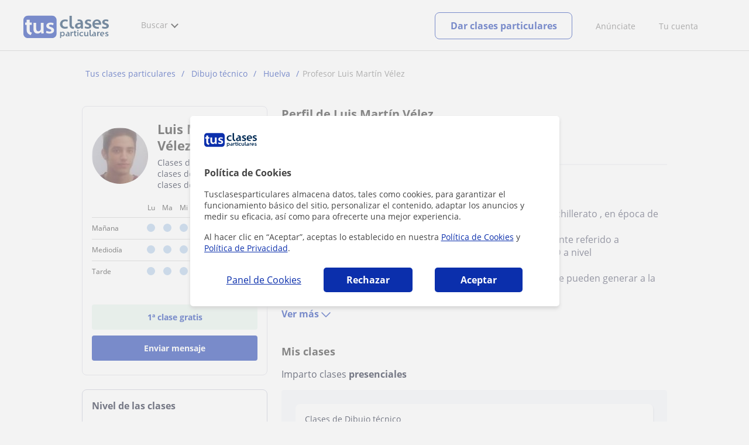

--- FILE ---
content_type: text/html; charset=utf-8
request_url: https://www.tusclasesparticulares.com/analytics/?&ref=
body_size: 2086
content:
<div id="div_pp_notice">

<div class="cookiesnoticev2 steps step1">
    <div class="header">
        <img src="https://d1reana485161v.cloudfront.net/i/logo_tusclasesparticulares_v3.svg" srcset="https://d1reana485161v.cloudfront.net/i/logo_tusclasesparticulares_v3.svg 1x, https://d1reana485161v.cloudfront.net/i/logo_tusclasesparticulares_v3.svg 2x" width="91" height="34" alt="Tus clases particulares" /></a>
    </div>
    <div class="scrollable">
        <div class="step1">
            <p class="tit">Política de Cookies</p>
            <p>Tusclasesparticulares almacena datos, tales como cookies, para garantizar el funcionamiento básico del sitio, personalizar el contenido, adaptar los anuncios y medir su eficacia, así como para ofrecerte una mejor experiencia.</p>
            <p>Al hacer clic en “Aceptar”, aceptas lo establecido en nuestra <a href="https://www.tusclasesparticulares.com/blog/politica-cookies" target="_blank">Política de Cookies</a> y <a href="/informacion/politicadedatos.aspx" target="_blank">Política de Privacidad</a>. </p>
        </div>
        <div class="step2 contentfromserver">
           
        </div>
    </div>
    <div class="footer">
        <div class="boton transp step1 step_toggler">Panel de Cookies</div>
        <!--<div class="boton transp step2 step_toggler">Volver</div>-->
        <div id="reject_all" class="boton primary reject-all step1" data-button="2">Rechazar</div>
        <div class="boton primary aceptar-all step1" data-button="1">Aceptar</div>
        <div class="boton secondary aceptar step2" data-button="3">Aceptar selección</div>
        <div class="boton primary aceptar-all step2" data-button="4">Aceptar todas</div>
    </div>
    <input name="ctl00$cookiesAnaliticas" type="hidden" id="cookiesAnaliticas" value="&quot;{\&quot;All\&quot;:false,\&quot;_ga\&quot;:false,\&quot;source\&quot;:false,\&quot;_gid\&quot;:false,\&quot;_gat\&quot;:false,\&quot;_hj\&quot;:false,\&quot;optimizely\&quot;:false,\&quot;npv\&quot;:false,\&quot;nv\&quot;:false,\&quot;tf\&quot;:false}&quot;" />
    <input name="ctl00$cookiesFuncionales" type="hidden" id="cookiesFuncionales" value="&quot;{\&quot;All\&quot;:false,\&quot;g_state\&quot;:false,\&quot;lastsearch\&quot;:false,\&quot;TCP_ms\&quot;:false,\&quot;TCP_UI\&quot;:false,\&quot;classgap_apt\&quot;:false,\&quot;applus2\&quot;:false}&quot;" />
    <input name="ctl00$cookiesPublicidad" type="hidden" id="cookiesPublicidad" value="&quot;{\&quot;All\&quot;:false,\&quot;__gads\&quot;:false,\&quot;datr_usida\&quot;:false}&quot;" />
</div>
<script>$('#pp').addClass('v2 display');</script>
<script type="text/javascript" src="https://d1reana485161v.cloudfront.net/cookies.min.js?v=2092"></script>

</div>

<input name="hidden_replace_cookies_domain" type="hidden" id="hidden_replace_cookies_domain" value="tusclasesparticulares.com" />

--- FILE ---
content_type: text/html; charset=UTF-8
request_url: https://www.googletagmanager.com/ns.html?id=GTM-MD3TTF4
body_size: 50
content:
<!DOCTYPE html>


<html lang=en>
<head>
  <meta charset=utf-8>
  <title>ns</title>
</head>
<body>
  

  

  
  

  

  

  

  

  

  

  

  

  

  

  

  

  

  







































<img height="1" width="1" style="border-style:none;" alt="" src="//www.googleadservices.com/pagead/conversion/1063870369/?url=https%3A%2F%2Fwww.tusclasesparticulares.com%2Fprofesores%2Fluis-martin-velez.htm&amp;guid=ON&amp;script=0&amp;data="/>















































</body></html>


--- FILE ---
content_type: image/svg+xml
request_url: https://d1reana485161v.cloudfront.net/img/pages/profilev3/check_small.svg
body_size: 252
content:
<svg width="24" height="24" viewBox="0 0 24 24" fill="none" xmlns="http://www.w3.org/2000/svg">
<mask id="mask0_4491_31120" style="mask-type:alpha" maskUnits="userSpaceOnUse" x="0" y="0" width="24" height="24">
<rect width="24" height="24" fill="#D9D9D9"/>
</mask>
<g mask="url(#mask0_4491_31120)">
<path d="M10 16.4L6 12.4L7.4 11L10 13.6L16.6 7L18 8.4L10 16.4Z" fill="#020922"/>
</g>
</svg>
